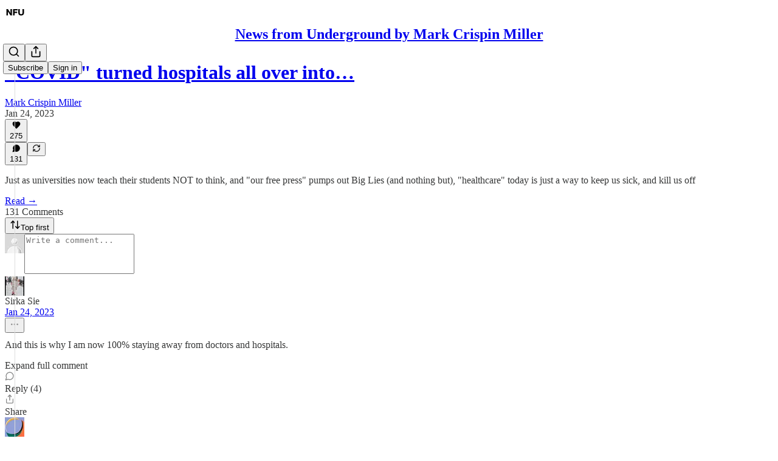

--- FILE ---
content_type: application/javascript; charset=UTF-8
request_url: https://markcrispinmiller.substack.com/cdn-cgi/challenge-platform/h/g/scripts/jsd/d39f91d70ce1/main.js?
body_size: 4642
content:
window._cf_chl_opt={uYln4:'g'};~function(n3,C,m,O,E,c,A,g){n3=j,function(f,W,nT,n2,s,I){for(nT={f:474,W:554,s:494,I:468,z:471,G:561,h:569,b:492,K:545,N:483,V:522},n2=j,s=f();!![];)try{if(I=parseInt(n2(nT.f))/1+-parseInt(n2(nT.W))/2*(-parseInt(n2(nT.s))/3)+parseInt(n2(nT.I))/4+parseInt(n2(nT.z))/5*(-parseInt(n2(nT.G))/6)+parseInt(n2(nT.h))/7*(parseInt(n2(nT.b))/8)+-parseInt(n2(nT.K))/9+parseInt(n2(nT.N))/10*(-parseInt(n2(nT.V))/11),I===W)break;else s.push(s.shift())}catch(z){s.push(s.shift())}}(n,325695),C=this||self,m=C[n3(505)],O={},O[n3(572)]='o',O[n3(472)]='s',O[n3(537)]='u',O[n3(558)]='z',O[n3(489)]='n',O[n3(456)]='I',O[n3(501)]='b',E=O,C[n3(463)]=function(W,s,I,z,nz,nI,nl,n8,h,K,N,V,Y,i){if(nz={f:527,W:491,s:497,I:485,z:531,G:520,h:485,b:531,K:543,N:511,V:464,Y:565,i:506},nI={f:484,W:464,s:546},nl={f:519,W:510,s:552,I:462},n8=n3,null===s||void 0===s)return z;for(h=H(s),W[n8(nz.f)][n8(nz.W)]&&(h=h[n8(nz.s)](W[n8(nz.f)][n8(nz.W)](s))),h=W[n8(nz.I)][n8(nz.z)]&&W[n8(nz.G)]?W[n8(nz.h)][n8(nz.b)](new W[(n8(nz.G))](h)):function(y,n9,B){for(n9=n8,y[n9(nI.f)](),B=0;B<y[n9(nI.W)];y[B+1]===y[B]?y[n9(nI.s)](B+1,1):B+=1);return y}(h),K='nAsAaAb'.split('A'),K=K[n8(nz.K)][n8(nz.N)](K),N=0;N<h[n8(nz.V)];V=h[N],Y=X(W,s,V),K(Y)?(i=Y==='s'&&!W[n8(nz.Y)](s[V]),n8(nz.i)===I+V?G(I+V,Y):i||G(I+V,s[V])):G(I+V,Y),N++);return z;function G(y,B,n7){n7=j,Object[n7(nl.f)][n7(nl.W)][n7(nl.s)](z,B)||(z[B]=[]),z[B][n7(nl.I)](y)}},c=n3(500)[n3(570)](';'),A=c[n3(543)][n3(511)](c),C[n3(503)]=function(W,s,nh,nn,I,z,G,h){for(nh={f:509,W:464,s:464,I:495,z:462,G:482},nn=n3,I=Object[nn(nh.f)](s),z=0;z<I[nn(nh.W)];z++)if(G=I[z],G==='f'&&(G='N'),W[G]){for(h=0;h<s[I[z]][nn(nh.s)];-1===W[G][nn(nh.I)](s[I[z]][h])&&(A(s[I[z]][h])||W[G][nn(nh.z)]('o.'+s[I[z]][h])),h++);}else W[G]=s[I[z]][nn(nh.G)](function(K){return'o.'+K})},g=function(nv,ni,nY,nV,nN,nP,W,s,I){return nv={f:514,W:526},ni={f:563,W:462,s:563,I:524,z:563,G:575,h:462,b:575,K:563},nY={f:464},nV={f:560},nN={f:464,W:575,s:519,I:510,z:552,G:552,h:560,b:462,K:462,N:563,V:563,Y:519,i:510,v:552,y:560,B:462,J:560,d:563,F:462,e:462,k:524},nP=n3,W=String[nP(nv.f)],s={'h':function(z,nq){return nq={f:478,W:575},z==null?'':s.g(z,6,function(G,nf){return nf=j,nf(nq.f)[nf(nq.W)](G)})},'g':function(z,G,K,nW,N,V,Y,i,y,B,J,F,S,x,Z,L,n0,n1){if(nW=nP,null==z)return'';for(V={},Y={},i='',y=2,B=3,J=2,F=[],S=0,x=0,Z=0;Z<z[nW(nN.f)];Z+=1)if(L=z[nW(nN.W)](Z),Object[nW(nN.s)][nW(nN.I)][nW(nN.z)](V,L)||(V[L]=B++,Y[L]=!0),n0=i+L,Object[nW(nN.s)][nW(nN.I)][nW(nN.z)](V,n0))i=n0;else{if(Object[nW(nN.s)][nW(nN.I)][nW(nN.G)](Y,i)){if(256>i[nW(nN.h)](0)){for(N=0;N<J;S<<=1,x==G-1?(x=0,F[nW(nN.b)](K(S)),S=0):x++,N++);for(n1=i[nW(nN.h)](0),N=0;8>N;S=S<<1|n1&1,G-1==x?(x=0,F[nW(nN.K)](K(S)),S=0):x++,n1>>=1,N++);}else{for(n1=1,N=0;N<J;S=n1|S<<1,G-1==x?(x=0,F[nW(nN.b)](K(S)),S=0):x++,n1=0,N++);for(n1=i[nW(nN.h)](0),N=0;16>N;S=S<<1|n1&1,x==G-1?(x=0,F[nW(nN.b)](K(S)),S=0):x++,n1>>=1,N++);}y--,y==0&&(y=Math[nW(nN.N)](2,J),J++),delete Y[i]}else for(n1=V[i],N=0;N<J;S=S<<1.76|1.41&n1,G-1==x?(x=0,F[nW(nN.K)](K(S)),S=0):x++,n1>>=1,N++);i=(y--,y==0&&(y=Math[nW(nN.V)](2,J),J++),V[n0]=B++,String(L))}if(i!==''){if(Object[nW(nN.Y)][nW(nN.i)][nW(nN.v)](Y,i)){if(256>i[nW(nN.h)](0)){for(N=0;N<J;S<<=1,G-1==x?(x=0,F[nW(nN.K)](K(S)),S=0):x++,N++);for(n1=i[nW(nN.y)](0),N=0;8>N;S=n1&1|S<<1.63,x==G-1?(x=0,F[nW(nN.K)](K(S)),S=0):x++,n1>>=1,N++);}else{for(n1=1,N=0;N<J;S=n1|S<<1.25,x==G-1?(x=0,F[nW(nN.B)](K(S)),S=0):x++,n1=0,N++);for(n1=i[nW(nN.J)](0),N=0;16>N;S=S<<1.71|1.23&n1,x==G-1?(x=0,F[nW(nN.b)](K(S)),S=0):x++,n1>>=1,N++);}y--,0==y&&(y=Math[nW(nN.d)](2,J),J++),delete Y[i]}else for(n1=V[i],N=0;N<J;S=S<<1.38|n1&1.93,G-1==x?(x=0,F[nW(nN.K)](K(S)),S=0):x++,n1>>=1,N++);y--,0==y&&J++}for(n1=2,N=0;N<J;S=S<<1|n1&1,x==G-1?(x=0,F[nW(nN.F)](K(S)),S=0):x++,n1>>=1,N++);for(;;)if(S<<=1,G-1==x){F[nW(nN.e)](K(S));break}else x++;return F[nW(nN.k)]('')},'j':function(z,ns){return ns=nP,z==null?'':z==''?null:s.i(z[ns(nY.f)],32768,function(G,nC){return nC=ns,z[nC(nV.f)](G)})},'i':function(z,G,K,nm,N,V,Y,i,y,B,J,F,S,x,Z,L,n1,n0){for(nm=nP,N=[],V=4,Y=4,i=3,y=[],F=K(0),S=G,x=1,B=0;3>B;N[B]=B,B+=1);for(Z=0,L=Math[nm(ni.f)](2,2),J=1;J!=L;n0=S&F,S>>=1,S==0&&(S=G,F=K(x++)),Z|=J*(0<n0?1:0),J<<=1);switch(Z){case 0:for(Z=0,L=Math[nm(ni.f)](2,8),J=1;L!=J;n0=F&S,S>>=1,0==S&&(S=G,F=K(x++)),Z|=J*(0<n0?1:0),J<<=1);n1=W(Z);break;case 1:for(Z=0,L=Math[nm(ni.f)](2,16),J=1;J!=L;n0=S&F,S>>=1,S==0&&(S=G,F=K(x++)),Z|=(0<n0?1:0)*J,J<<=1);n1=W(Z);break;case 2:return''}for(B=N[3]=n1,y[nm(ni.W)](n1);;){if(x>z)return'';for(Z=0,L=Math[nm(ni.f)](2,i),J=1;L!=J;n0=S&F,S>>=1,S==0&&(S=G,F=K(x++)),Z|=J*(0<n0?1:0),J<<=1);switch(n1=Z){case 0:for(Z=0,L=Math[nm(ni.f)](2,8),J=1;L!=J;n0=S&F,S>>=1,S==0&&(S=G,F=K(x++)),Z|=J*(0<n0?1:0),J<<=1);N[Y++]=W(Z),n1=Y-1,V--;break;case 1:for(Z=0,L=Math[nm(ni.s)](2,16),J=1;L!=J;n0=S&F,S>>=1,0==S&&(S=G,F=K(x++)),Z|=J*(0<n0?1:0),J<<=1);N[Y++]=W(Z),n1=Y-1,V--;break;case 2:return y[nm(ni.I)]('')}if(V==0&&(V=Math[nm(ni.z)](2,i),i++),N[n1])n1=N[n1];else if(n1===Y)n1=B+B[nm(ni.G)](0);else return null;y[nm(ni.h)](n1),N[Y++]=B+n1[nm(ni.b)](0),V--,B=n1,V==0&&(V=Math[nm(ni.K)](2,i),i++)}}},I={},I[nP(nv.W)]=s.h,I}(),M();function a(f,W,no,n4){return no={f:538,W:519,s:553,I:552,z:495,G:549},n4=n3,W instanceof f[n4(no.f)]&&0<f[n4(no.f)][n4(no.W)][n4(no.s)][n4(no.I)](W)[n4(no.z)](n4(no.G))}function D(f,W,nF,nw,nd,nJ,na,s,I,z){nF={f:467,W:573,s:515,I:571,z:556,G:521,h:564,b:547,K:534,N:562,V:542,Y:568,i:461,v:559,y:536,B:536,J:473,d:536,F:473,e:562,k:523,S:526,x:504},nw={f:477},nd={f:574,W:574,s:480,I:469},nJ={f:542},na=n3,s=C[na(nF.f)],console[na(nF.W)](C[na(nF.s)]),I=new C[(na(nF.I))](),I[na(nF.z)](na(nF.G),na(nF.h)+C[na(nF.s)][na(nF.b)]+na(nF.K)+s.r),s[na(nF.N)]&&(I[na(nF.V)]=5e3,I[na(nF.Y)]=function(nX){nX=na,W(nX(nJ.f))}),I[na(nF.i)]=function(nH){nH=na,I[nH(nd.f)]>=200&&I[nH(nd.W)]<300?W(nH(nd.s)):W(nH(nd.I)+I[nH(nd.f)])},I[na(nF.v)]=function(nc){nc=na,W(nc(nw.f))},z={'t':T(),'lhr':m[na(nF.y)]&&m[na(nF.B)][na(nF.J)]?m[na(nF.d)][na(nF.F)]:'','api':s[na(nF.e)]?!![]:![],'payload':f},I[na(nF.k)](g[na(nF.S)](JSON[na(nF.x)](z)))}function U(nb,nj,s,I,z,G,h){nj=(nb={f:551,W:535,s:465,I:557,z:529,G:566,h:516,b:479,K:576,N:548,V:544,Y:566,i:459},n3);try{return s=m[nj(nb.f)](nj(nb.W)),s[nj(nb.s)]=nj(nb.I),s[nj(nb.z)]='-1',m[nj(nb.G)][nj(nb.h)](s),I=s[nj(nb.b)],z={},z=mlwE4(I,I,'',z),z=mlwE4(I,I[nj(nb.K)]||I[nj(nb.N)],'n.',z),z=mlwE4(I,s[nj(nb.V)],'d.',z),m[nj(nb.Y)][nj(nb.i)](s),G={},G.r=z,G.e=null,G}catch(b){return h={},h.r={},h.e=b,h}}function H(f,nM,n6,W){for(nM={f:497,W:509,s:493},n6=n3,W=[];null!==f;W=W[n6(nM.f)](Object[n6(nM.W)](f)),f=Object[n6(nM.s)](f));return W}function X(W,s,I,nR,n5,z){n5=(nR={f:541,W:485,s:486,I:485,z:550},n3);try{return s[I][n5(nR.f)](function(){}),'p'}catch(G){}try{if(null==s[I])return void 0===s[I]?'u':'x'}catch(h){return'i'}return W[n5(nR.W)][n5(nR.s)](s[I])?'a':s[I]===W[n5(nR.I)]?'C':s[I]===!0?'T':!1===s[I]?'F':(z=typeof s[I],n5(nR.z)==z?a(W,s[I])?'N':'f':E[z]||'?')}function M(nL,nr,nx,nU,f,W,s,I,z){if(nL={f:467,W:562,s:488,I:555,z:496,G:508,h:567,b:567},nr={f:488,W:555,s:567},nx={f:470},nU=n3,f=C[nU(nL.f)],!f)return;if(!o())return;(W=![],s=f[nU(nL.W)]===!![],I=function(ng,G){if(ng=nU,!W){if(W=!![],!o())return;G=U(),D(G.r,function(h){l(f,h)}),G.e&&R(ng(nx.f),G.e)}},m[nU(nL.s)]!==nU(nL.I))?I():C[nU(nL.z)]?m[nU(nL.z)](nU(nL.G),I):(z=m[nU(nL.h)]||function(){},m[nU(nL.b)]=function(np){np=nU,z(),m[np(nr.f)]!==np(nr.W)&&(m[np(nr.s)]=z,I())})}function T(nB,nE,f){return nB={f:467,W:539},nE=n3,f=C[nE(nB.f)],Math[nE(nB.W)](+atob(f.t))}function l(s,I,j0,nQ,z,G,h){if(j0={f:517,W:562,s:480,I:490,z:525,G:466,h:480,b:532,K:530,N:490,V:525,Y:457,i:475,v:530},nQ=n3,z=nQ(j0.f),!s[nQ(j0.W)])return;I===nQ(j0.s)?(G={},G[nQ(j0.I)]=z,G[nQ(j0.z)]=s.r,G[nQ(j0.G)]=nQ(j0.h),C[nQ(j0.b)][nQ(j0.K)](G,'*')):(h={},h[nQ(j0.N)]=z,h[nQ(j0.V)]=s.r,h[nQ(j0.G)]=nQ(j0.Y),h[nQ(j0.i)]=I,C[nQ(j0.b)][nQ(j0.v)](h,'*'))}function j(P,f,W){return W=n(),j=function(s,C,m){return s=s-455,m=W[s],m},j(P,f)}function o(nu,nt,f,W,s){return nu={f:539,W:458},nt=n3,f=3600,W=T(),s=Math[nt(nu.f)](Date[nt(nu.W)]()/1e3),s-W>f?![]:!![]}function R(I,z,nk,nA,G,h,b,K,N,V,Y,i){if(nk={f:502,W:457,s:467,I:564,z:515,G:547,h:507,b:533,K:571,N:556,V:521,Y:542,i:568,v:481,y:515,B:513,J:476,d:515,F:498,e:460,k:455,S:512,x:515,Z:518,L:540,n0:499,n1:490,nS:528,nx:523,nZ:526},nA=n3,!Q(.01))return![];h=(G={},G[nA(nk.f)]=I,G[nA(nk.W)]=z,G);try{b=C[nA(nk.s)],K=nA(nk.I)+C[nA(nk.z)][nA(nk.G)]+nA(nk.h)+b.r+nA(nk.b),N=new C[(nA(nk.K))](),N[nA(nk.N)](nA(nk.V),K),N[nA(nk.Y)]=2500,N[nA(nk.i)]=function(){},V={},V[nA(nk.v)]=C[nA(nk.y)][nA(nk.B)],V[nA(nk.J)]=C[nA(nk.d)][nA(nk.F)],V[nA(nk.e)]=C[nA(nk.z)][nA(nk.k)],V[nA(nk.S)]=C[nA(nk.x)][nA(nk.Z)],Y=V,i={},i[nA(nk.L)]=h,i[nA(nk.n0)]=Y,i[nA(nk.n1)]=nA(nk.nS),N[nA(nk.nx)](g[nA(nk.nZ)](i))}catch(v){}}function n(j1){return j1='call,toString,232906UQOiei,loading,open,display: none,symbol,onerror,charCodeAt,498XmAiJP,api,pow,/cdn-cgi/challenge-platform/h/,isNaN,body,onreadystatechange,ontimeout,847nzvvWD,split,XMLHttpRequest,object,log,status,charAt,clientInformation,kgZMo4,bigint,error,now,removeChild,chlApiRumWidgetAgeMs,onload,push,mlwE4,length,style,event,__CF$cv$params,2242292akfKtP,http-code:,error on cf_chl_props,13390tVJRIR,string,href,157735DEwLwi,detail,chlApiUrl,xhr-error,VlWmdoZqt8KuRMJnLEk7TBj+5eyhpQCb$P6IDavNY43X0-fiHrcxw2GUgSF9s1OAz,contentWindow,success,chlApiSitekey,map,1096670zTsPLp,sort,Array,isArray,random,readyState,number,source,getOwnPropertyNames,28088xGTcLV,getPrototypeOf,9HaiCHi,indexOf,addEventListener,concat,TbVa1,chctx,_cf_chl_opt;mhsH6;xkyRk9;FTrD2;leJV9;BCMtt1;sNHpA9;GKPzo4;AdbX0;REiSI4;xriGD7;jwjCc3;agiDh2;MQCkM2;mlwE4;kuIdX1;aLEay4;cThi2,boolean,msg,kuIdX1,stringify,document,d.cookie,/b/ov1/0.30821360903819356:1767039893:9D64Y1kN_J0LuEpHRT_GMGknLxkZZYkHQbNU7r5ydwI/,DOMContentLoaded,keys,hasOwnProperty,bind,chlApiClientVersion,gwUy0,fromCharCode,_cf_chl_opt,appendChild,cloudflare-invisible,HkTQ2,prototype,Set,POST,44DZcEYQ,send,join,sid,DrcGUyjOtur,Object,jsd,tabIndex,postMessage,from,parent,/invisible/jsd,/jsd/oneshot/d39f91d70ce1/0.30821360903819356:1767039893:9D64Y1kN_J0LuEpHRT_GMGknLxkZZYkHQbNU7r5ydwI/,iframe,location,undefined,Function,floor,errorInfoObject,catch,timeout,includes,contentDocument,4552749mIUeAl,splice,uYln4,navigator,[native code],function,createElement'.split(','),n=function(){return j1},n()}function Q(f,ny,nO){return ny={f:487},nO=n3,Math[nO(ny.f)]()<f}}()